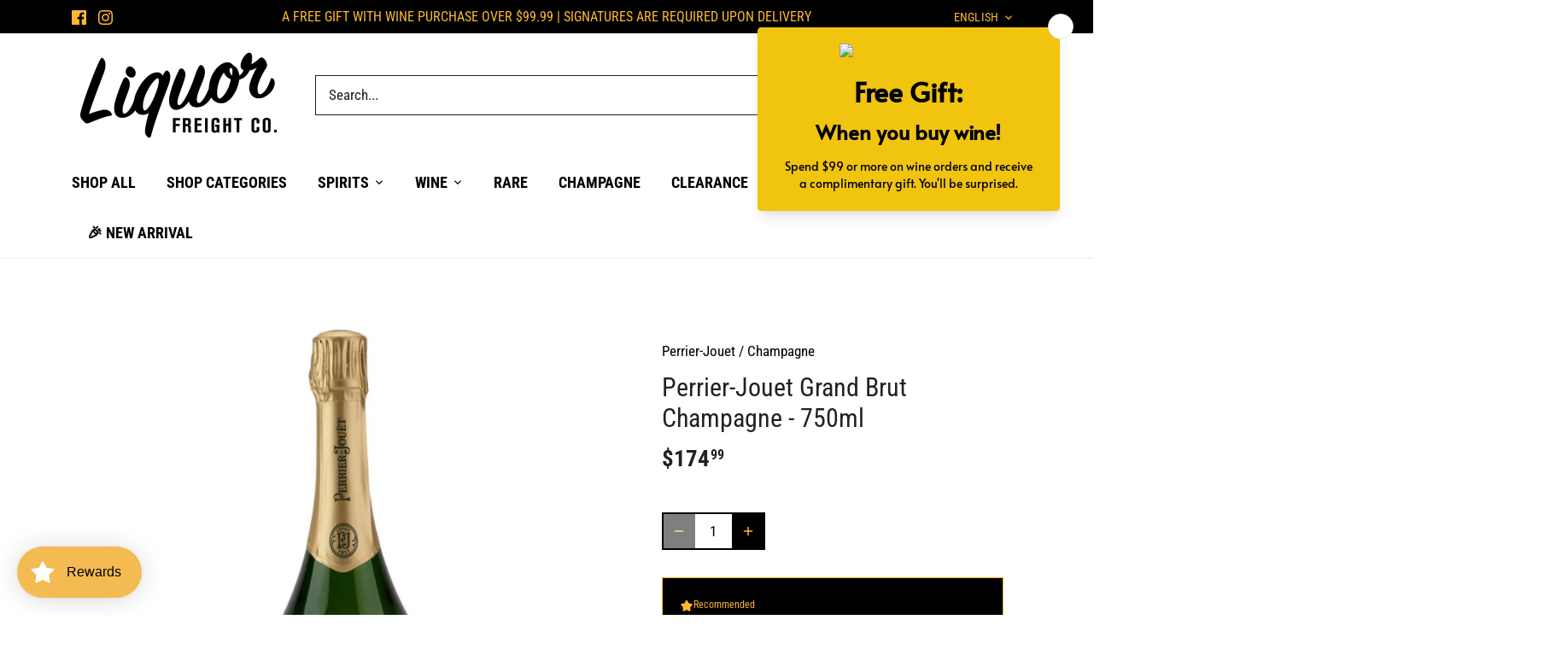

--- FILE ---
content_type: text/css; charset=utf-8
request_url: https://fonts.bunny.net/css?family=alata:400
body_size: 254
content:
/* latin */
@font-face {
  font-family: 'Alata';
  font-style: normal;
  font-weight: 400;
  src: url(https://fonts.bunny.net/alata/files/alata-latin-400-normal.woff2) format('woff2'), url(https://fonts.bunny.net/alata/files/alata-latin-400-normal.woff) format('woff'); 
  unicode-range: U+0000-00FF,U+0131,U+0152-0153,U+02BB-02BC,U+02C6,U+02DA,U+02DC,U+0304,U+0308,U+0329,U+2000-206F,U+20AC,U+2122,U+2191,U+2193,U+2212,U+2215,U+FEFF,U+FFFD;
}

/* latin-ext */
@font-face {
  font-family: 'Alata';
  font-style: normal;
  font-weight: 400;
  src: url(https://fonts.bunny.net/alata/files/alata-latin-ext-400-normal.woff2) format('woff2'), url(https://fonts.bunny.net/alata/files/alata-latin-ext-400-normal.woff) format('woff'); 
  unicode-range: U+0100-02BA,U+02BD-02C5,U+02C7-02CC,U+02CE-02D7,U+02DD-02FF,U+0304,U+0308,U+0329,U+1D00-1DBF,U+1E00-1E9F,U+1EF2-1EFF,U+2020,U+20A0-20AB,U+20AD-20C0,U+2113,U+2C60-2C7F,U+A720-A7FF;
}

/* vietnamese */
@font-face {
  font-family: 'Alata';
  font-style: normal;
  font-weight: 400;
  src: url(https://fonts.bunny.net/alata/files/alata-vietnamese-400-normal.woff2) format('woff2'), url(https://fonts.bunny.net/alata/files/alata-vietnamese-400-normal.woff) format('woff'); 
  unicode-range: U+0102-0103,U+0110-0111,U+0128-0129,U+0168-0169,U+01A0-01A1,U+01AF-01B0,U+0300-0301,U+0303-0304,U+0308-0309,U+0323,U+0329,U+1EA0-1EF9,U+20AB;
}



--- FILE ---
content_type: text/javascript; charset=utf-8
request_url: https://liquorfreight.com/products/perrier-jouet-grand-brut-champagne-750ml.js
body_size: -35
content:
{"id":7588586127543,"title":"Perrier-Jouet Grand Brut Champagne - 750ml","handle":"perrier-jouet-grand-brut-champagne-750ml","description":"\u003cp\u003e\u003cspan\u003ePerrier-Jouët Grand Brut is a melting pot of aromas and flavours – a wonderfully rounded, generous champagne whose joie de vivre makes every moment more special.\u003c\/span\u003e\u003c\/p\u003e\n\u003cul\u003e\u003c\/ul\u003e","published_at":"2024-04-10T12:45:28-07:00","created_at":"2024-04-10T12:39:13-07:00","vendor":"Perrier-Jouet","type":"Champagne","tags":["750ml","champagne","Grand Brut","Perrier-Jouet"],"price":17499,"price_min":17499,"price_max":17499,"available":true,"price_varies":false,"compare_at_price":null,"compare_at_price_min":0,"compare_at_price_max":0,"compare_at_price_varies":false,"variants":[{"id":42596771725495,"title":"Default Title","option1":"Default Title","option2":null,"option3":null,"sku":null,"requires_shipping":true,"taxable":true,"featured_image":null,"available":true,"name":"Perrier-Jouet Grand Brut Champagne - 750ml","public_title":null,"options":["Default Title"],"price":17499,"weight":1361,"compare_at_price":null,"inventory_management":null,"barcode":"633438300024","requires_selling_plan":false,"selling_plan_allocations":[]}],"images":["\/\/cdn.shopify.com\/s\/files\/1\/0609\/9605\/9319\/files\/ORANGE_17.jpg?v=1712778303"],"featured_image":"\/\/cdn.shopify.com\/s\/files\/1\/0609\/9605\/9319\/files\/ORANGE_17.jpg?v=1712778303","options":[{"name":"Title","position":1,"values":["Default Title"]}],"url":"\/products\/perrier-jouet-grand-brut-champagne-750ml","media":[{"alt":null,"id":28018846761143,"position":1,"preview_image":{"aspect_ratio":1.0,"height":750,"width":750,"src":"https:\/\/cdn.shopify.com\/s\/files\/1\/0609\/9605\/9319\/files\/ORANGE_17.jpg?v=1712778303"},"aspect_ratio":1.0,"height":750,"media_type":"image","src":"https:\/\/cdn.shopify.com\/s\/files\/1\/0609\/9605\/9319\/files\/ORANGE_17.jpg?v=1712778303","width":750}],"requires_selling_plan":false,"selling_plan_groups":[]}